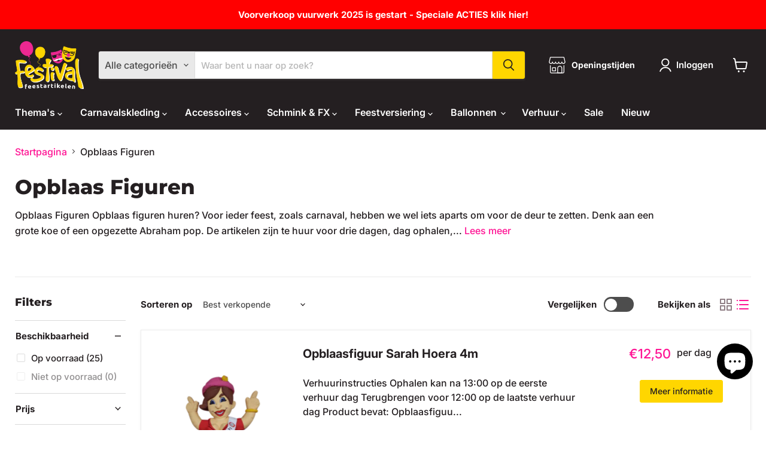

--- FILE ---
content_type: text/javascript
request_url: https://eu1-config.doofinder.com/2.x/7dc253c5-e190-4ab8-ac9b-6f9171571ac3.js
body_size: 900
content:
(function (l, a, y, e, r, s, _) {
  l['DoofinderAppsObject'] = r; l[r] = l[r] || function () { (l[r].q = l[r].q || []).push(arguments) };
  s = a.createElement(y); s.async = 1; s.src = e; _ = a.getElementsByTagName(y)[0]; _.parentNode.insertBefore(s, _)
})(window, document, 'script', 'https://cdn.doofinder.com/apps/loader/2.x/loader.min.js', 'doofinderApp');

doofinderApp("config", "store", "7dc253c5-e190-4ab8-ac9b-6f9171571ac3")
doofinderApp("config", "zone", "eu1")

doofinderApp("config", "settings",
[{"vsn":"1.0","apps":[{"name":"layer","type":"search","options":{"trigger":"input[name='q'], #SearchInput, input[name='search_query'], input[id^='search_query'], header .header__search details summary, header button.site-header__search-toggle","zone":"eu1","url_hash":null},"overrides":{"autoload":{"mobile":null,"desktop":null},"layout":"Embedded","custom_css":{"mobile":[".dfd-cart-add-button svg {\n  fill: black !important;\n}"],"desktop":[".search-flydown {\n  display: none !important;\n}\n.dfd-embedded .dfd-layer {\n  padding-left: 13% !important;\n  padding-right: 13% !important;\n}\n.dfd-cart-add-button svg {\n  fill: black !important;\n}"]},"custom_properties":{"mobile":["--df-accent-primary: #FFD600;\n--df-accent-primary-hover: #E6C100;\n--df-accent-primary-active: #CCAB00;\n--df-accent-on-primary: #241F21;\n--df-card-flag-out-of-stock-background: #FFD600;\n--df-card-flag-out-of-stock-color: #241F21;\n--df-card-flag-discount-background: #FF1494;\n--df-card-flag-discount-color: #FFFFFF;\n--df-neutral-high-contrast: #241F21;"],"desktop":["--df-accent-primary: #FFD600;\n--df-accent-primary-hover: #E6C100;\n--df-accent-primary-active: #CCAB00;\n--df-accent-on-primary: #241F21;\n--df-card-flag-out-of-stock-background: #FFD600;\n--df-card-flag-out-of-stock-color: #241F21;\n--df-card-flag-discount-background: #FF1494;\n--df-card-flag-discount-color: #FFFFFF;\n--df-neutral-high-contrast: #241F21;"]},"search_query_retention":true}}],"settings":{"defaults":{"currency":"EUR","language":"nl","hashid":"f9ea15ace9e979d5069b0f77241d4b53"},"account_code":"8ae3d7c1282a95e6afcd5e69ec609a","search_engines":{"nl":{"EUR":"f9ea15ace9e979d5069b0f77241d4b53"}},"checkout_css_selector":null,"checkout_summary_urls":[],"checkout_confirmation_urls":[{"value":"/thank_you","match_type":"regex"},{"value":"/success","match_type":"regex"},{"value":"/bevestiging-order\t","match_type":"regex"},{"value":"/thank-you","match_type":"regex"}],"sales_api_integration":null,"require_cookies_consent":false,"page_type_mappings":[{"id":8291,"type":"home","match_conditions":[]},{"id":58826,"type":"product_pages","match_conditions":[]},{"id":109361,"type":"category_pages","match_conditions":[]},{"id":159896,"type":"shopping_cart","match_conditions":[]}],"register_visits":true,"register_checkouts":true,"ga4_integration":true,"integrations_list":[],"platform_integration_type":"shopify"}}])